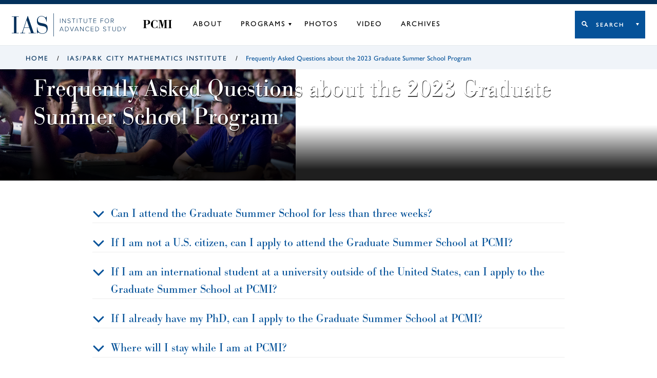

--- FILE ---
content_type: text/javascript
request_url: https://www.ias.edu/sites/default/files/js/js_ije7V-3kEYSWYAUj1MaU4yu5v78oQ-TOVapSFvv1ke8.js?scope=footer&delta=2&language=en&theme=veblen&include=eJxdyDEOgCAMAMAPQXiSKaWpaKGEVqO_d2LxxmNVFtqgg7xe0RL_IjTw_YAnGfk1wk1ZqCdA1Fmq9hUsmkGi4azDba3DSbFRdP0AcrQogg
body_size: 1585
content:
/* @license GPL-2.0-or-later https://www.drupal.org/licensing/faq */
(function($,Drupal,document,MathJax){'use strict';Drupal.behaviors.mathjax={attach:function(context,settings){$(document).ajaxComplete(function(){MathJax.Hub.Queue(['Typeset',MathJax.Hub]);});if(settings.mathjax.config_type===0)$('body').addClass('tex2jax_ignore');}};}(jQuery,Drupal,document,MathJax));;
(($,Drupal,once)=>{Drupal.behaviors.iasAccordions={attach:function attach(context,settings){const $accordionTitles=$(once('iasAccordions','.accordion__toggle',context));if($accordionTitles.length){$accordionTitles.each(function processAccordions(){const $accordion=$(this);$accordion.on("click",function toggleAccordion(e){e.preventDefault();$accordion.toggleClass("open");$accordion.attr("aria-expanded",(index,attr)=>{return attr==="true"?"false":"true";});$accordion.siblings(".accordion__content").stop().slideToggle(250);});});if(Object.hasOwn(settings,'editoria11y'))once('iasAccordions','body').forEach(function(){document.addEventListener("ed11yPanelOpened",function(){document.querySelectorAll("ed11y-element-result").forEach(function(element){let accordion=element.closest(".accordion");if(accordion){let accordionToggle=accordion.querySelector('.accordion__toggle');if(accordionToggle&&accordionToggle.getAttribute('aria-expanded')==="false")accordionToggle.click();}});});});}}};})(jQuery,Drupal,once);;
(($,Drupal,once)=>{$.fn.slideFadeToggle=function slideFadeToggle(callback){return this.animate({opacity:"toggle",height:"toggle"},callback);};const breakpoints={mobile:576,tablet:768,desktop:1024,wide:1200};function breakpoint(bp){return $(window).width()>=bp;}function breakpointMin(bp){return $(window).width()<bp;}Drupal.behaviors.veblenAccessibleNavigation={attach:function attach(context){const self=this;const $menus=$(".menu",context);$menus.each(function getParents(){const $menu=$(this);const $parents=$(".has-children",$menu);$parents.each(function setExpanded(){const $parent=$(this);self.menuHover($parent);self.menuFocus($parent);});});},menuHover:($item)=>{const $link=$item.find("> a");$item.on("mouseover",function mouseExpand(){if(breakpoint(breakpoints.desktop)){$item.addClass("expanded");$link.attr("aria-expanded","true");}});$item.on("mouseout",function mouseClose(){if(breakpoint(breakpoints.desktop)){$item.removeClass("expanded");$link.attr("aria-expanded","false");}});},menuFocus:($item)=>{const $link=$item.find("> a");const $siblings=$item.siblings();$link.on("focus",function linkExpand(){if(breakpoint(breakpoints.desktop)){$item.addClass("expanded");$link.attr("aria-expanded","true");}});$siblings.each(function siblingLoop(){$(this).find("> a").on("focus",function siblingClose(){if(breakpoint(breakpoints.desktop)){$item.removeClass("expanded");$link.attr("aria-expanded","false");}});});const $logo=$(".block-system-branding-block > a");$logo.on("focus",function logoClose(){$item.removeClass("expanded");$link.attr("aria-expanded","false");});}};Drupal.behaviors.veblenMobileToggle={attach:function attach(context){const $nav=$("#nav",context);const $toggle=$("#mobileToggle",context);function toggleMenu(){$nav.toggleClass("menu-open");$toggle.toggleClass("toggle-active");$toggle.attr("aria-expanded",(index,attr)=>{return attr==="true"?"false":"true";});if(breakpointMin(breakpoints.desktop))$nav.attr("aria-hidden",(index,attr)=>{return attr==="true"?"false":"true";});}if(breakpointMin(breakpoints.desktop))$nav.attr("aria-hidden","true");$(once('veblenMobileToggle','#mobileToggle',context)).on("click",function toggleNav(){toggleMenu();});$(once('veblenMobileOverlayToggle','#mobileOverlay',context)).on("click",function toggleOverlay(){toggleMenu();});}};Drupal.behaviors.veblenMobileSubToggle={attach:function attach(context){$(once('veblenMobileSubToggle','.menu__item > .menu__item-toggle',context)).each(function watchToggles(){const $toggle=$(this);const $item=$toggle.parent(".menu__item");$toggle.on("click",function toggleSubNav(){$item.toggleClass("expanded");$toggle.attr("aria-expanded",(index,attr)=>{return attr==="true"?"false":"true";});if(breakpointMin(breakpoints.desktop))$item.children(".submenu").slideFadeToggle();});});}};Drupal.behaviors.veblenSubnavMobileToggle={attach:function attach(context){const $toggle=$("#subnavMobileToggle",context);const $wrapper=$toggle.parent();const $menu=$wrapper.next(".menu");$toggle.on("click",function toggleMenu(){$wrapper.toggleClass("menu-open");$toggle.toggleClass("toggle-active");$toggle.attr("aria-expanded",(index,attr)=>{return attr==="true"?"false":"true";});$menu.toggleClass("menu-open");$menu.slideFadeToggle();});}};})(jQuery,Drupal,once);;
(($,Drupal,once)=>{Drupal.behaviors.VeblenTakeMeTo={attach:function attach(context){const $jumpNavs=$("nav.block-takemeto",context);$jumpNavs.each(function jumpNavsLoop(){const $jumpNav=$(once('take-me-to-processed','nav.block-takemeto',context));$jumpNav.each(function jumpNavLoop(){const $ulElement=$(this).find("ul.menu-jump");const $button=$(this).find("button.jump-toggle");const $wrapper=$(this).find(".block-takemeto__inner");$button.on("click",function buttonClick(){$button.toggleClass("expanded");$button.attr("aria-expanded",(index,attr)=>{return attr==="true"?"false":"true";});$wrapper.toggle();});$(document).on("click",function clickClose(e){if(!$(e.target).hasClass("jump-toggle")&&!$(e.target).closest(".block-takemeto__inner").length&&!$(e.target).closest("form[role=search]").length){$button.removeClass("expanded");$button.attr("aria-expanded","false");$wrapper.hide();}});$(this).find("input[name='search']").on("input",function inputFilter(){const search=$(this).val().trim().toLowerCase();$ulElement.find("li").each(function compareLi(){$(this).show();if(search!=="")if($(this).text().trim().toLowerCase().startsWith(search)===false)$(this).hide();});});});});}};})(jQuery,Drupal,once);;
